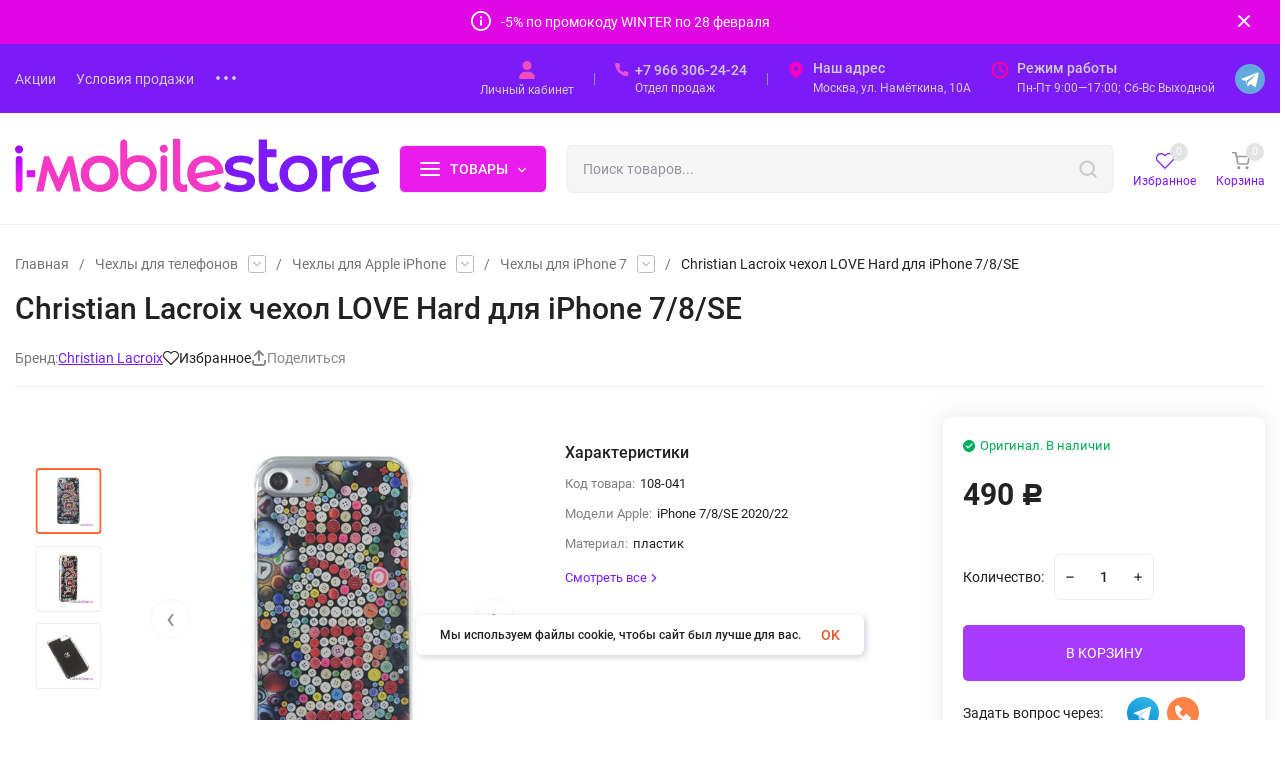

--- FILE ---
content_type: text/css
request_url: https://i-mobilestore.ru/wa-data/public/site/themes/insales4/css/roboto.min.css
body_size: 239
content:
@font-face{font-family:'Roboto';font-display:swap;font-style:normal;font-weight:400;src:local('Roboto'),local('Roboto-Regular'),url(./roboto-v20-latin_cyrillic-regular.woff2) format('woff2'),url(./roboto-v20-latin_cyrillic-regular.woff) format('woff'),url(./roboto-v20-latin_cyrillic-regular.ttf) format('truetype')}@font-face{font-family:'Roboto';font-display:swap;font-style:normal;font-weight:500;src:local('Roboto Medium'),local('Roboto-Medium'),url(./roboto-v20-latin_cyrillic-500.woff2) format('woff2'),url(./roboto-v20-latin_cyrillic-500.woff) format('woff'),url(./roboto-v20-latin_cyrillic-500.ttf) format('truetype')}@font-face{font-family:'Roboto';font-display:swap;font-style:normal;font-weight:700;src:local('Roboto Bold'),local('Roboto-Bold'),url(./roboto-v20-latin_cyrillic-700.woff2) format('woff2'),url(./roboto-v20-latin_cyrillic-700.woff) format('woff'),url(./roboto-v20-latin_cyrillic-700.ttf) format('truetype')}